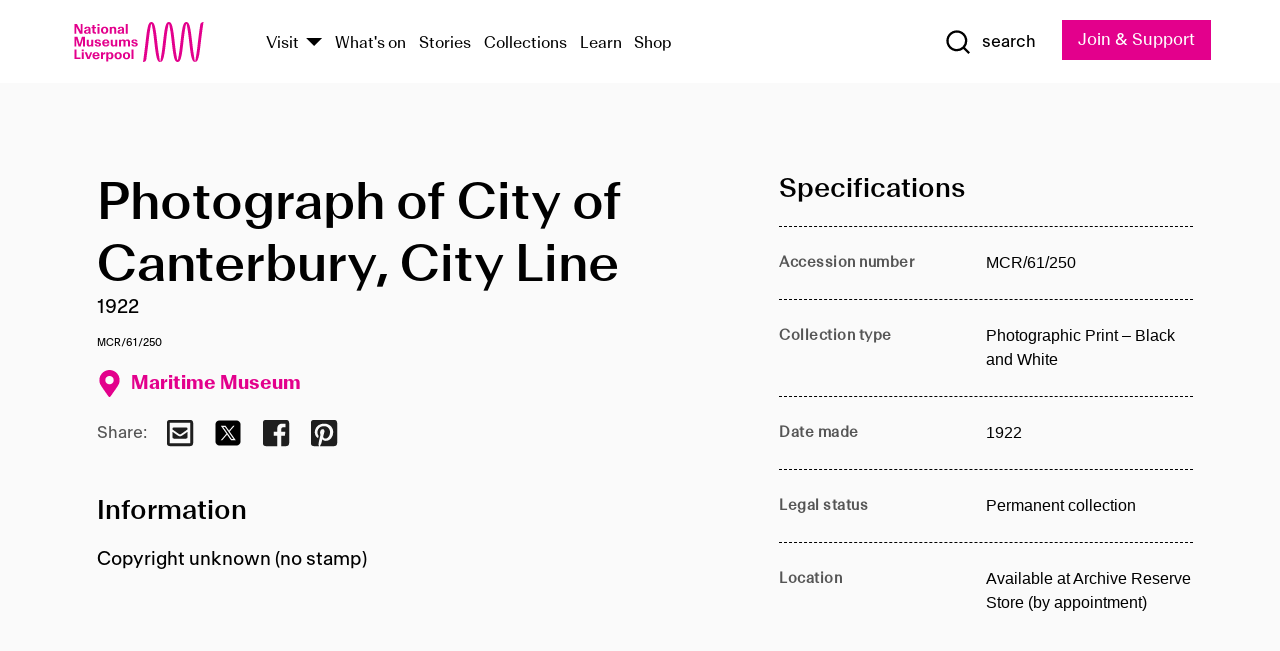

--- FILE ---
content_type: text/html; charset=utf-8
request_url: https://www.liverpoolmuseums.org.uk/artifact/photograph-of-city-of-canterbury-city-line-1
body_size: 4809
content:
<!DOCTYPE html><html><head><meta charSet="utf-8"/><meta name="viewport" content="width=device-width"/><title>Photograph of City of Canterbury, City Line | National Museums Liverpool</title><meta name="title" content="Photograph of City of Canterbury, City Line | National Museums Liverpool"/><meta name="description" content="Copyright unknown (no stamp)"/><meta name="url" content="https://www.liverpoolmuseums.org.uk/artifact/photograph-of-city-of-canterbury-city-line-1"/><meta property="og:site_name" content="National Museums Liverpool"/><meta property="og:type" content="Artifact"/><meta property="og:url" content="https://www.liverpoolmuseums.org.uk/artifact/photograph-of-city-of-canterbury-city-line-1"/><meta property="og:title" content="Photograph of City of Canterbury, City Line"/><meta property="og:description" content="Copyright unknown (no stamp)"/><meta name="twitter:card" content="summary"/><meta name="twitter:title" content="Photograph of City of Canterbury, City Line"/><meta name="twitter:site" content="@NML_Muse"/><meta name="twitter:description" content="Copyright unknown (no stamp)"/><meta name="twitter:url" content="https://content.liverpoolmuseums.org.uk/artifact/photograph-of-city-of-canterbury-city-line-1"/><meta property="og:image" content="https://www.liverpoolmuseums.org.uk/static/media/nml-rhodamine-large.jpg"/><meta property="twitter:image" content="https://www.liverpoolmuseums.org.uk/static/media/nml-rhodamine-square.jpg"/><meta name="next-head-count" content="18"/><script src="https://code.jquery.com/jquery-3.5.1.min.js" integrity="sha256-9/aliU8dGd2tb6OSsuzixeV4y/faTqgFtohetphbbj0=" crossorigin="anonymous"></script><script>
              (function(h,o,t,j,a,r){
              h.hj=h.hj||function(){(h.hj.q=h.hj.q||[]).push(arguments)};
              h._hjSettings={hjid:3219582,hjsv:6};
              a=o.getElementsByTagName('head')[0];
              r=o.createElement('script');r.async=1;
              r.src=t+h._hjSettings.hjid+j+h._hjSettings.hjsv;
              a.appendChild(r);
              })(window,document,'https://static.hotjar.com/c/hotjar-','.js?sv=');</script><meta charSet="utf-8"/><link rel="shortcut icon" type="image/x-icon" href="/static/media/favicon.ico"/><script defer="" src="/static/polyfills/svgxuse.min.js"></script><script defer="" src="/static/polyfills/unorm.js"></script><script type="text/javascript">
              _linkedin_partner_id = "6740986";
              window._linkedin_data_partner_ids = window._linkedin_data_partner_ids || [];
              window._linkedin_data_partner_ids.push(_linkedin_partner_id);
            </script><script type="text/javascript">
              (function(l) {
                if (!l) {
                  window.lintrk = function(a, b) { window.lintrk.q.push([a, b]) };
                  window.lintrk.q = [];
                }
                var s = document.getElementsByTagName("script")[0];
                var b = document.createElement("script");
                b.type = "text/javascript";
                b.async = true;
                b.src = "https://snap.licdn.com/li.lms-analytics/insight.min.js";
                s.parentNode.insertBefore(b, s);
              })(window.lintrk);
            </script><noscript><img height="1" width="1" style="display:none" alt="" src="https://px.ads.linkedin.com/collect/?pid=6740986&amp;fmt=gif"/></noscript><link rel="preload" href="/_next/static/css/69a650e1c8d9085a.css" as="style"/><link rel="stylesheet" href="/_next/static/css/69a650e1c8d9085a.css" data-n-g=""/><noscript data-n-css=""></noscript><script defer="" nomodule="" src="/_next/static/chunks/polyfills-c67a75d1b6f99dc8.js"></script><script src="/_next/static/chunks/webpack-d1c608b21d57c472.js" defer=""></script><script src="/_next/static/chunks/framework-d5719ebbbcec5741.js" defer=""></script><script src="/_next/static/chunks/main-c52fcc867bd80df0.js" defer=""></script><script src="/_next/static/chunks/pages/_app-7f8f327192b1f6d2.js" defer=""></script><script src="/_next/static/chunks/75fc9c18-40134325ca6388e2.js" defer=""></script><script src="/_next/static/chunks/2c796e83-7ab690b33a6e2cb9.js" defer=""></script><script src="/_next/static/chunks/26770aaf-e5f75a4589951ba5.js" defer=""></script><script src="/_next/static/chunks/3b9d1622-cb3530196cc04533.js" defer=""></script><script src="/_next/static/chunks/743-6d2ab5d15195f4e7.js" defer=""></script><script src="/_next/static/chunks/853-e7cd37543176a7fa.js" defer=""></script><script src="/_next/static/chunks/278-d902f176211b92d6.js" defer=""></script><script src="/_next/static/chunks/666-3027421fdb5bb7ce.js" defer=""></script><script src="/_next/static/chunks/253-6ee1b430ae4cf66d.js" defer=""></script><script src="/_next/static/chunks/794-f3cae7ad91cb5d07.js" defer=""></script><script src="/_next/static/chunks/2-0d3590ccee6ee82f.js" defer=""></script><script src="/_next/static/chunks/259-887a894390c5e056.js" defer=""></script><script src="/_next/static/chunks/563-79256bec02dde020.js" defer=""></script><script src="/_next/static/chunks/153-4abe4a3e6b4be9e9.js" defer=""></script><script src="/_next/static/chunks/493-b61572e3b7ce598d.js" defer=""></script><script src="/_next/static/chunks/pages/drupal-2abfd4e1db51d38e.js" defer=""></script><script src="/_next/static/ASqhmMd104crkElboZQNn/_buildManifest.js" defer=""></script><script src="/_next/static/ASqhmMd104crkElboZQNn/_ssgManifest.js" defer=""></script><style id="__jsx-897211111">a.jsx-897211111{font-size:1.6rem;}</style><style id="__jsx-2139125512">.button--mailchimp-submit.jsx-2139125512{white-space:nowrap;}</style><style id="__jsx-4154269630">.page-transition-enter{opacity:0;-webkit-transform:translate3d(0,5px,0);-ms-transform:translate3d(0,5px,0);transform:translate3d(0,5px,0);}.page-transition-enter-active{opacity:1;-webkit-transform:translate3d(0,0,0);-ms-transform:translate3d(0,0,0);transform:translate3d(0,0,0);-webkit-transition:opacity 200ms,-webkit-transform 200ms;-webkit-transition:opacity 200ms,transform 200ms;transition:opacity 200ms,transform 200ms;}.page-transition-exit{opacity:1;}.page-transition-exit-active{opacity:0;-webkit-transition:opacity 200ms;transition:opacity 200ms;}</style></head><body><noscript><iframe title="GTM" src="https://www.googletagmanager.com/ns.html?id=GTM-TH4M7B" height="0" width="0" style="display:none;visibility:hidden"></iframe></noscript><div id="__next"><div id="all" class="jsx-4154269630"><header class="section header header--primary" role="banner"><div class="u--in u--lane"><div class="columns is-mobile is-vcentered"><div class="column is-narrow is-hidden-desktop"><button type="button" aria-controls="navi" class="burger burger--squeeze" aria-label="toggle site navigation" aria-expanded="false" data-behaviour="toggle-visibility"><div class="burger__lines" aria-hidden="true"></div><span class="visuallyhidden">toggle site navigation</span></button></div><div class="column is-narrow"><a class="nml-logo" href="/"><span class="nml-logo__small"><img src="/static/images/logos/nml-rhodamine-large.svg" alt="National Museums Liverpool - Homepage"/></span><span class="nml-logo__text vh">National Museums Liverpool</span></a></div><div class="column"><div id="navi" class=""><div class="columns is-gapless is-desktop is-vcentered"><div class="column"><nav id="nav--primary" class="nav nav--primary nav--cms" role="navigation" itemscope="" itemType="https://schema.org/SiteNavigationElement" aria-label="Primary navigation"><h2 class="">Main menu</h2><ul class="menu"><li class="menu__item menu__item--parent
            
            "><a href="/visit">Visit</a><button type="button" aria-controls="subnav" aria-haspopup="true" aria-expanded="false" aria-label="Show Venues" class="toggle toggle--arrow" data-behaviour="toggle-visibility"><span class="visuallyhidden">show venues</span></button><div class="menu__subnav search--hide" id="subnav" aria-hidden="true"><div class="u--lane"><div class="venues venues--text"><a class="venue logo" aria-label="Museum of Liverpool" href="/museum-of-liverpool">Museum of Liverpool</a><a class="venue logo" aria-label="World Museum" href="/world-museum">World Museum</a><a class="venue logo" aria-label="International Slavery Museum" href="/international-slavery-museum">International Slavery Museum</a><a class="venue logo" aria-label="Maritime Museum" href="/maritime-museum">Maritime Museum</a><a class="venue logo" aria-label="Walker Art Gallery" href="/walker-art-gallery">Walker Art Gallery</a><a class="venue logo" aria-label="Sudley House" href="/sudley-house">Sudley House</a><a class="venue logo" aria-label="Lady Lever Art Gallery" href="/lady-lever-art-gallery">Lady Lever Art Gallery</a></div></div></div></li><li class="menu__item "><a href="/whatson">What&#x27;s on</a></li><li class="menu__item "><a href="/stories">Stories</a></li><li class="menu__item "><a href="/collections">Collections</a></li><li class="menu__item "><a href="/learn/schools-home">Learn</a></li><li class="menu__item"><a href="https://national-museums-liverpool.myshopify.com">Shop</a></li></ul></nav></div><div class="column is-narrow is-hidden-touch"><button type="button" aria-controls="search" aria-expanded="false" aria-label="Show Search" class="show-search-toggle toggle" data-behaviour="toggle-visibility"><span class="toggle__icon"><svg xmlns="http://www.w3.org/2000/svg" xmlns:xlink="http://www.w3.org/1999/xlink" class="svg svg--icon" aria-hidden="true" focusable="false"><use xlink:href="/static/images/sprite.svg#glyph-search"></use></svg></span><span class="toggle__text"><span class="visuallyhidden">toggle</span>search</span></button></div></div></div></div><div class="column is-narrow"><a type="button" class="jsx-897211111 button button--special " href="/join-and-support"><span class="jsx-897211111 button__label">Join &amp; Support</span><span class="jsx-897211111 button__triangle"></span></a></div></div></div></header><main class="jsx-4154269630"><div class="page-transition-enter"><section class="section section--artifact section--alt"><div class="u--in u--lane"><div class="section__body"><div class="columns is-variable is-7 is-desktop"><div class="column"><section class="section section--alt"><div class="u--in u--lane"><div><h1 class="h--1">Photograph of City of Canterbury, City Line</h1><div class="placard__info"></div><div class="placard__uuid">MCR/61/250</div><div></div><div class="placard__info placard__info--share"></div></div><h3 class="artifact__section-header">Information</h3><div class="cms"><div class="section__intro" style="white-space:pre-wrap">Copyright unknown (no stamp)</div></div></div></section></div><div class="column is-5-desktop"><div class="artifact__accordion u--in u--lane"></div></div></div></div></div></section></div></main><footer><section class="section section--venues"><div class="u--in u--lane"><div class="venues "><a class="venue logo" aria-label="Museum of Liverpool" href="/museum-of-liverpool"><svg xmlns="http://www.w3.org/2000/svg" xmlns:xlink="http://www.w3.org/1999/xlink" class="svg svg--icon" aria-hidden="true" focusable="false"><use xlink:href="/static/images/sprite.svg#glyph-venue-ml--v"></use></svg></a><a class="venue logo" aria-label="World Museum" href="/world-museum"><svg xmlns="http://www.w3.org/2000/svg" xmlns:xlink="http://www.w3.org/1999/xlink" class="svg svg--icon" aria-hidden="true" focusable="false"><use xlink:href="/static/images/sprite.svg#glyph-venue-wm--v"></use></svg></a><a class="venue logo" aria-label="International Slavery Museum" href="/international-slavery-museum"><svg xmlns="http://www.w3.org/2000/svg" xmlns:xlink="http://www.w3.org/1999/xlink" class="svg svg--icon" aria-hidden="true" focusable="false"><use xlink:href="/static/images/sprite.svg#glyph-venue-is--v"></use></svg></a><a class="venue logo" aria-label="Maritime Museum" href="/maritime-museum"><svg xmlns="http://www.w3.org/2000/svg" xmlns:xlink="http://www.w3.org/1999/xlink" class="svg svg--icon" aria-hidden="true" focusable="false"><use xlink:href="/static/images/sprite.svg#glyph-venue-mm--v"></use></svg></a><a class="venue logo" aria-label="Walker Art Gallery" href="/walker-art-gallery"><svg xmlns="http://www.w3.org/2000/svg" xmlns:xlink="http://www.w3.org/1999/xlink" class="svg svg--icon" aria-hidden="true" focusable="false"><use xlink:href="/static/images/sprite.svg#glyph-venue-wa--v"></use></svg></a><a class="venue logo" aria-label="Sudley House" href="/sudley-house"><svg xmlns="http://www.w3.org/2000/svg" xmlns:xlink="http://www.w3.org/1999/xlink" class="svg svg--icon" aria-hidden="true" focusable="false"><use xlink:href="/static/images/sprite.svg#glyph-venue-sh--v"></use></svg></a><a class="venue logo" aria-label="Lady Lever Art Gallery" href="/lady-lever-art-gallery"><svg xmlns="http://www.w3.org/2000/svg" xmlns:xlink="http://www.w3.org/1999/xlink" class="svg svg--icon" aria-hidden="true" focusable="false"><use xlink:href="/static/images/sprite.svg#glyph-venue-ll--v"></use></svg></a></div></div></section><section class="section section--bigfoot"><div class="u--in u--lane"><div class="bigfoot"><div class="columns is-mobile is-multiline"><div class="column is-half-touch"><span class="bigfoot__heading">About</span></div><div class="column is-half-touch"><span class="bigfoot__heading">Support</span></div><div class="column is-half-touch"><span class="bigfoot__heading">Resource</span></div><div class="column is-half-touch"><span class="bigfoot__heading">Venue hire</span></div><div class="column is-4-desktop is-full-touch"><span class="bigfoot__heading">Stay in touch</span><p>Receive news about National Museums Liverpool, exhibitions, events and more.</p><fieldset class="jsx-2139125512"><legend aria-hidden="true" class="jsx-2139125512 visuallyhidden">Email Signup</legend><div class="jsx-2139125512 email-input"><label for="email-signup" class="jsx-2139125512 visuallyhidden">Email Address</label><a href="/sign-up" class="jsx-2139125512"><button type="submit" class="jsx-2139125512 button button--solid button--mailchimp-submit">Sign up</button></a></div></fieldset></div></div><div class="bigfoot__social"><div class="social-channels"><div class="columns is-centered"><div class="column is-narrow"><a href="https://www.youtube.com/user/NMLWebTeam" class="channel channel--youtube"><span class="channel__icon"><svg xmlns="http://www.w3.org/2000/svg" xmlns:xlink="http://www.w3.org/1999/xlink" class="svg svg--icon" aria-hidden="true" focusable="false"><use xlink:href="/static/images/sprite.svg#glyph-youtube"></use></svg></span><span class="channel__name">Subscribe to our YouTube Channel</span></a></div></div></div></div></div></div></section><section class="section section--colophon"><div class="u--in u--lane"><div class="colophon"><div class="columns is-mobile"><div class="column has-text-centered-touch"><p>© <!-- -->2026<!-- --> National Museums Liverpool. All rights reserved.</p></div><div class="column has-text-centered-touch is-narrow"><ul class="foot_links"><li><a href="/privacy">Privacy</a></li><li><a href="/modern-slavery-statement">Modern Slavery Statement</a></li><li><a href="/cookies">Cookies</a></li><li><a href="/accessibility">Accessibility Statement</a></li></ul></div></div></div></div></section></footer><button type="button" id="back-to-top" class="" aria-label="Back to top"><svg xmlns="http://www.w3.org/2000/svg" xmlns:xlink="http://www.w3.org/1999/xlink" class="svg svg--icon" aria-hidden="true" focusable="false"><use xlink:href="/static/images/sprite.svg#glyph-arrow-up"></use></svg></button></div></div><script id="__NEXT_DATA__" type="application/json">{"props":{"pageProps":{"data":{"type":"node--artifact","id":"42962820-e3ba-4b5b-b300-b1444d0690a0","links":{"self":{"href":"https://content.liverpoolmuseums.org.uk/jsonapi/node/artifact/42962820-e3ba-4b5b-b300-b1444d0690a0?resourceVersion=id%3A64855"},"working-copy":{"href":"https://content.liverpoolmuseums.org.uk/jsonapi/node/artifact/42962820-e3ba-4b5b-b300-b1444d0690a0?resourceVersion=rel%3Aworking-copy"}},"attributes":{"drupal_internal__nid":59360,"drupal_internal__vid":64855,"langcode":"en","revision_timestamp":"2020-01-23T15:35:51+00:00","status":true,"title":"Photograph of City of Canterbury, City Line","created":"2020-01-23T15:35:51+00:00","changed":"2025-11-08T06:13:29+00:00","promote":true,"sticky":false,"default_langcode":true,"revision_translation_affected":true,"moderation_state":null,"metatag":null,"metatag_normalized":[{"tag":"meta","attributes":{"name":"title","content":"Photograph of City of Canterbury, City Line | National Museums Liverpool"}},{"tag":"meta","attributes":{"name":"description","content":"Copyright unknown (no stamp)"}},{"tag":"link","attributes":{"rel":"canonical","href":"https://www.liverpoolmuseums.org.uk/artifact/photograph-of-city-of-canterbury-city-line-1"}},{"tag":"meta","attributes":{"property":"og:site_name","content":"National Museums Liverpool"}},{"tag":"meta","attributes":{"property":"og:type","content":"Artifact"}},{"tag":"meta","attributes":{"property":"og:url","content":"https://www.liverpoolmuseums.org.uk/artifact/photograph-of-city-of-canterbury-city-line-1"}},{"tag":"meta","attributes":{"property":"og:title","content":"Photograph of City of Canterbury, City Line"}},{"tag":"meta","attributes":{"property":"og:description","content":"Copyright unknown (no stamp)"}},{"tag":"meta","attributes":{"name":"twitter:card","content":"summary"}},{"tag":"meta","attributes":{"name":"twitter:title","content":"Photograph of City of Canterbury, City Line"}},{"tag":"meta","attributes":{"name":"twitter:site","content":"@NML_Muse"}},{"tag":"meta","attributes":{"name":"twitter:description","content":"Copyright unknown (no stamp)"}},{"tag":"meta","attributes":{"name":"twitter:url","content":"https://content.liverpoolmuseums.org.uk/artifact/photograph-of-city-of-canterbury-city-line-1"}}],"path":{"alias":"/artifact/photograph-of-city-of-canterbury-city-line-1","pid":7402966,"langcode":"en"},"publish_on":null,"unpublish_on":null,"publish_state":null,"unpublish_state":null,"field_collector":null,"field_credit_line":null,"field_culture":null,"field_datecollected":null,"field_date_collected":"1922","field_description":"Copyright unknown (no stamp)","field_display_on":null,"field_inscription":null,"field_itemname":"Photographic Print – Black and White","field_legal_status":"PERMANENT COLLECTION","field_locationname":"Available at Archive Reserve Store (by appointment)","field_maker":null,"field_materials":null,"field_measurements":null,"field_meta_tags":null,"field_mimsy_id":"518829","field_note":null,"field_number":"MCR/61/250","field_on_display":true,"field_other_numbers":["Accession Number: 1982.1121"],"field_other_people":[],"field_other_places":[],"field_placecollected":null,"field_placemade":null,"field_provenance":[],"field_publications":[],"field_related_events":[],"field_venue_code":"mm","field_whole_part":"ITEM"},"relationships":{"node_type":{"data":{"type":"node_type--node_type","id":"56adde85-2bce-4168-95b9-5c731d7a0706","meta":{"drupal_internal__target_id":"artifact"}},"links":{"related":{"href":"https://content.liverpoolmuseums.org.uk/jsonapi/node/artifact/42962820-e3ba-4b5b-b300-b1444d0690a0/node_type?resourceVersion=id%3A64855"},"self":{"href":"https://content.liverpoolmuseums.org.uk/jsonapi/node/artifact/42962820-e3ba-4b5b-b300-b1444d0690a0/relationships/node_type?resourceVersion=id%3A64855"}}},"revision_uid":{"data":{"type":"user--user","id":"05537a0d-b2f4-450a-b177-04d1cce7cc84","meta":{"drupal_internal__target_id":1}},"links":{"related":{"href":"https://content.liverpoolmuseums.org.uk/jsonapi/node/artifact/42962820-e3ba-4b5b-b300-b1444d0690a0/revision_uid?resourceVersion=id%3A64855"},"self":{"href":"https://content.liverpoolmuseums.org.uk/jsonapi/node/artifact/42962820-e3ba-4b5b-b300-b1444d0690a0/relationships/revision_uid?resourceVersion=id%3A64855"}}},"uid":{"data":{"type":"user--user","id":"05537a0d-b2f4-450a-b177-04d1cce7cc84","meta":{"drupal_internal__target_id":1}},"links":{"related":{"href":"https://content.liverpoolmuseums.org.uk/jsonapi/node/artifact/42962820-e3ba-4b5b-b300-b1444d0690a0/uid?resourceVersion=id%3A64855"},"self":{"href":"https://content.liverpoolmuseums.org.uk/jsonapi/node/artifact/42962820-e3ba-4b5b-b300-b1444d0690a0/relationships/uid?resourceVersion=id%3A64855"}}},"field_add_paragraph":{"data":[],"links":{"related":{"href":"https://content.liverpoolmuseums.org.uk/jsonapi/node/artifact/42962820-e3ba-4b5b-b300-b1444d0690a0/field_add_paragraph?resourceVersion=id%3A64855"},"self":{"href":"https://content.liverpoolmuseums.org.uk/jsonapi/node/artifact/42962820-e3ba-4b5b-b300-b1444d0690a0/relationships/field_add_paragraph?resourceVersion=id%3A64855"}}},"field_collections":{"data":[{"type":"node--collection","id":"25e7f19e-d684-465b-8147-80d644c06197","meta":{"drupal_internal__target_id":49506}}],"links":{"related":{"href":"https://content.liverpoolmuseums.org.uk/jsonapi/node/artifact/42962820-e3ba-4b5b-b300-b1444d0690a0/field_collections?resourceVersion=id%3A64855"},"self":{"href":"https://content.liverpoolmuseums.org.uk/jsonapi/node/artifact/42962820-e3ba-4b5b-b300-b1444d0690a0/relationships/field_collections?resourceVersion=id%3A64855"}}},"field_curated_by":{"data":null,"links":{"related":{"href":"https://content.liverpoolmuseums.org.uk/jsonapi/node/artifact/42962820-e3ba-4b5b-b300-b1444d0690a0/field_curated_by?resourceVersion=id%3A64855"},"self":{"href":"https://content.liverpoolmuseums.org.uk/jsonapi/node/artifact/42962820-e3ba-4b5b-b300-b1444d0690a0/relationships/field_curated_by?resourceVersion=id%3A64855"}}},"field_image_object":{"data":[],"links":{"related":{"href":"https://content.liverpoolmuseums.org.uk/jsonapi/node/artifact/42962820-e3ba-4b5b-b300-b1444d0690a0/field_image_object?resourceVersion=id%3A64855"},"self":{"href":"https://content.liverpoolmuseums.org.uk/jsonapi/node/artifact/42962820-e3ba-4b5b-b300-b1444d0690a0/relationships/field_image_object?resourceVersion=id%3A64855"}}},"field_interest_categories":{"data":[],"links":{"related":{"href":"https://content.liverpoolmuseums.org.uk/jsonapi/node/artifact/42962820-e3ba-4b5b-b300-b1444d0690a0/field_interest_categories?resourceVersion=id%3A64855"},"self":{"href":"https://content.liverpoolmuseums.org.uk/jsonapi/node/artifact/42962820-e3ba-4b5b-b300-b1444d0690a0/relationships/field_interest_categories?resourceVersion=id%3A64855"}}},"field_themes":{"data":[],"links":{"related":{"href":"https://content.liverpoolmuseums.org.uk/jsonapi/node/artifact/42962820-e3ba-4b5b-b300-b1444d0690a0/field_themes?resourceVersion=id%3A64855"},"self":{"href":"https://content.liverpoolmuseums.org.uk/jsonapi/node/artifact/42962820-e3ba-4b5b-b300-b1444d0690a0/relationships/field_themes?resourceVersion=id%3A64855"}}},"field_venue":{"data":{"type":"node--venue","id":"570b9ddd-7525-496c-8a04-aa462b5231ea","meta":{"drupal_internal__target_id":12}},"links":{"related":{"href":"https://content.liverpoolmuseums.org.uk/jsonapi/node/artifact/42962820-e3ba-4b5b-b300-b1444d0690a0/field_venue?resourceVersion=id%3A64855"},"self":{"href":"https://content.liverpoolmuseums.org.uk/jsonapi/node/artifact/42962820-e3ba-4b5b-b300-b1444d0690a0/relationships/field_venue?resourceVersion=id%3A64855"}}}}},"relationships":{"node_type":{"data":{"type":"node_type--node_type","id":"56adde85-2bce-4168-95b9-5c731d7a0706","meta":{"drupal_internal__target_id":"artifact"}},"links":{"related":{"href":"https://content.liverpoolmuseums.org.uk/jsonapi/node/artifact/42962820-e3ba-4b5b-b300-b1444d0690a0/node_type?resourceVersion=id%3A64855"},"self":{"href":"https://content.liverpoolmuseums.org.uk/jsonapi/node/artifact/42962820-e3ba-4b5b-b300-b1444d0690a0/relationships/node_type?resourceVersion=id%3A64855"}}},"revision_uid":{"data":{"type":"user--user","id":"05537a0d-b2f4-450a-b177-04d1cce7cc84","meta":{"drupal_internal__target_id":1}},"links":{"related":{"href":"https://content.liverpoolmuseums.org.uk/jsonapi/node/artifact/42962820-e3ba-4b5b-b300-b1444d0690a0/revision_uid?resourceVersion=id%3A64855"},"self":{"href":"https://content.liverpoolmuseums.org.uk/jsonapi/node/artifact/42962820-e3ba-4b5b-b300-b1444d0690a0/relationships/revision_uid?resourceVersion=id%3A64855"}}},"uid":{"data":{"type":"user--user","id":"05537a0d-b2f4-450a-b177-04d1cce7cc84","meta":{"drupal_internal__target_id":1}},"links":{"related":{"href":"https://content.liverpoolmuseums.org.uk/jsonapi/node/artifact/42962820-e3ba-4b5b-b300-b1444d0690a0/uid?resourceVersion=id%3A64855"},"self":{"href":"https://content.liverpoolmuseums.org.uk/jsonapi/node/artifact/42962820-e3ba-4b5b-b300-b1444d0690a0/relationships/uid?resourceVersion=id%3A64855"}}},"field_add_paragraph":{"data":[],"links":{"related":{"href":"https://content.liverpoolmuseums.org.uk/jsonapi/node/artifact/42962820-e3ba-4b5b-b300-b1444d0690a0/field_add_paragraph?resourceVersion=id%3A64855"},"self":{"href":"https://content.liverpoolmuseums.org.uk/jsonapi/node/artifact/42962820-e3ba-4b5b-b300-b1444d0690a0/relationships/field_add_paragraph?resourceVersion=id%3A64855"}}},"field_collections":{"data":[{"type":"node--collection","id":"25e7f19e-d684-465b-8147-80d644c06197","meta":{"drupal_internal__target_id":49506}}],"links":{"related":{"href":"https://content.liverpoolmuseums.org.uk/jsonapi/node/artifact/42962820-e3ba-4b5b-b300-b1444d0690a0/field_collections?resourceVersion=id%3A64855"},"self":{"href":"https://content.liverpoolmuseums.org.uk/jsonapi/node/artifact/42962820-e3ba-4b5b-b300-b1444d0690a0/relationships/field_collections?resourceVersion=id%3A64855"}}},"field_curated_by":{"data":null,"links":{"related":{"href":"https://content.liverpoolmuseums.org.uk/jsonapi/node/artifact/42962820-e3ba-4b5b-b300-b1444d0690a0/field_curated_by?resourceVersion=id%3A64855"},"self":{"href":"https://content.liverpoolmuseums.org.uk/jsonapi/node/artifact/42962820-e3ba-4b5b-b300-b1444d0690a0/relationships/field_curated_by?resourceVersion=id%3A64855"}}},"field_image_object":{"data":[],"links":{"related":{"href":"https://content.liverpoolmuseums.org.uk/jsonapi/node/artifact/42962820-e3ba-4b5b-b300-b1444d0690a0/field_image_object?resourceVersion=id%3A64855"},"self":{"href":"https://content.liverpoolmuseums.org.uk/jsonapi/node/artifact/42962820-e3ba-4b5b-b300-b1444d0690a0/relationships/field_image_object?resourceVersion=id%3A64855"}}},"field_interest_categories":{"data":[],"links":{"related":{"href":"https://content.liverpoolmuseums.org.uk/jsonapi/node/artifact/42962820-e3ba-4b5b-b300-b1444d0690a0/field_interest_categories?resourceVersion=id%3A64855"},"self":{"href":"https://content.liverpoolmuseums.org.uk/jsonapi/node/artifact/42962820-e3ba-4b5b-b300-b1444d0690a0/relationships/field_interest_categories?resourceVersion=id%3A64855"}}},"field_themes":{"data":[],"links":{"related":{"href":"https://content.liverpoolmuseums.org.uk/jsonapi/node/artifact/42962820-e3ba-4b5b-b300-b1444d0690a0/field_themes?resourceVersion=id%3A64855"},"self":{"href":"https://content.liverpoolmuseums.org.uk/jsonapi/node/artifact/42962820-e3ba-4b5b-b300-b1444d0690a0/relationships/field_themes?resourceVersion=id%3A64855"}}},"field_venue":{"data":{"type":"node--venue","id":"570b9ddd-7525-496c-8a04-aa462b5231ea","meta":{"drupal_internal__target_id":12}},"links":{"related":{"href":"https://content.liverpoolmuseums.org.uk/jsonapi/node/artifact/42962820-e3ba-4b5b-b300-b1444d0690a0/field_venue?resourceVersion=id%3A64855"},"self":{"href":"https://content.liverpoolmuseums.org.uk/jsonapi/node/artifact/42962820-e3ba-4b5b-b300-b1444d0690a0/relationships/field_venue?resourceVersion=id%3A64855"}}}},"venueRef":"570b9ddd-7525-496c-8a04-aa462b5231ea","paragraphs":[],"metatags":[{"content":"Photograph of City of Canterbury, City Line | National Museums Liverpool","name":"title"},{"content":"Copyright unknown (no stamp)","name":"description"},{"name":"url","content":"https://www.liverpoolmuseums.org.uk/artifact/photograph-of-city-of-canterbury-city-line-1"},{"content":"National Museums Liverpool","property":"og:site_name"},{"content":"Artifact","property":"og:type"},{"content":"https://www.liverpoolmuseums.org.uk/artifact/photograph-of-city-of-canterbury-city-line-1","property":"og:url"},{"content":"Photograph of City of Canterbury, City Line","property":"og:title"},{"content":"Copyright unknown (no stamp)","property":"og:description"},{"content":"summary","name":"twitter:card"},{"content":"Photograph of City of Canterbury, City Line","name":"twitter:title"},{"content":"@NML_Muse","name":"twitter:site"},{"content":"Copyright unknown (no stamp)","name":"twitter:description"},{"content":"https://content.liverpoolmuseums.org.uk/artifact/photograph-of-city-of-canterbury-city-line-1","name":"twitter:url"}]}},"page":"/drupal","query":{"reqPath":"/artifact/photograph-of-city-of-canterbury-city-line-1","nodeType":"node--artifact"},"buildId":"ASqhmMd104crkElboZQNn","isFallback":false,"customServer":true,"gip":true,"appGip":true,"scriptLoader":[]}</script></body></html>